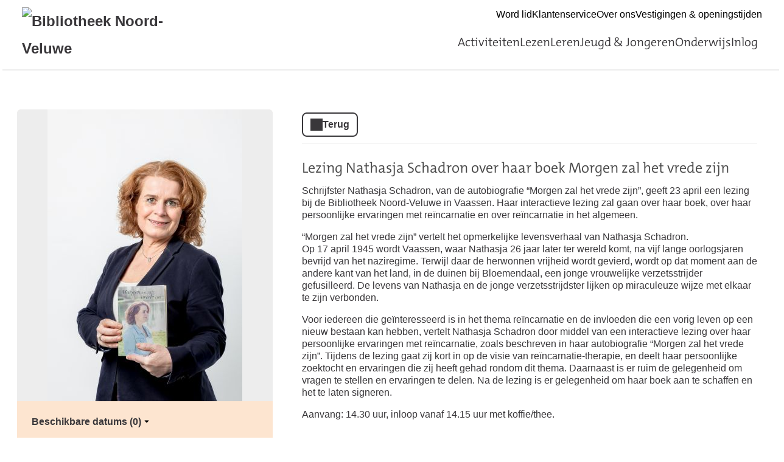

--- FILE ---
content_type: text/html; charset=UTF-8
request_url: https://noord-veluwe.op-shop.nl/271/lezing-nathasja-schadron-over-haar-boek-morgen-zal-het-vrede-zijn
body_size: 3259
content:
<!DOCTYPE html>
<html lang="nl">
<head>
            <meta charset="utf-8">
      <meta name="viewport" content="width=device-width, initial-scale=1, shrink-to-fit=no">
              <link rel="icon" href="https://www.bibliotheek.nl/etc/designs/styles/bnl/clientlibs/images/favicon.ico"/>
              <title>Lezing Nathasja Schadron over haar boek Morgen zal het vrede zijn | Bibliotheek Noord Veluwe</title>
    <meta property="og:site_name" content="Bibliotheek Noord Veluwe" />
                  <link rel="stylesheet" href="https://static.op-shop.nl/theme/theme-noord-veluwe-bnl-new-54c180346f03.css">
            <link rel="stylesheet" href="/assets/app.css?v=9f5621012fb014577ef1">
        <style>
      :root {
        --border-radius: 1;
                  }
    </style>
      <link rel="canonical" href="https://noord-veluwe.op-shop.nl/271/lezing-nathasja-schadron-over-haar-boek-morgen-zal-het-vrede-zijn?disable_filter=1" />
    
<!-- Matomo -->
<script>
  var _paq = window._paq = window._paq || [];
  /* tracker methods like "setCustomDimension" should be called before "trackPageView" */
  _paq.push(['trackPageView']);
  _paq.push(['enableLinkTracking']);
  (function() {
    var u="//opshop.matomo.cloud/";
    _paq.push(['setTrackerUrl', u+'matomo.php']);
    _paq.push(['setSiteId', '30']);
    var d=document, g=d.createElement('script'), s=d.getElementsByTagName('script')[0];
    g.async=true; g.src=u+'matomo.js'; s.parentNode.insertBefore(g,s);
  })();
</script>
<!-- End Matomo Code -->


</head>
<body class="bnl-new shop-noord-veluwe" >

<div class="page-container">
        <div class="biebwidget overflowing"> <div class="biebwidget-content widget-bnl-siteheader"> <div class="logo-wrapper"> <h1> <a href="https://www.bibliotheeknoord-veluwe.nl/"> <img src="https://www.bibliotheeknoord-veluwe.nl/content/dam/logo/noord-veluwe_logo-lang_rgb_klein.png" alt="Bibliotheek Noord-Veluwe" class="sitelogo"> </a> </h1></div> <p class="skiplinks"> <span>Ga direct naar de </span><a href="https://www.bibliotheeknoord-veluwe.nl#bw-main-content">inhoud</a><span> of het </span><a href="https://www.bibliotheeknoord-veluwe.nl#widget-identifier-bnl-navigatiebalk">hoofdmenu</a><span>.</span> </p> <ul class="metanav"> <li> <a href="https://www.bibliotheeknoord-veluwe.nl/service/abonnementen-en-tarieven.html"> Word lid </a> </li> <li> <a href="https://www.bibliotheeknoord-veluwe.nl/service.html"> Klantenservice </a> </li> <li> <a href="https://www.bibliotheeknoord-veluwe.nl/over-ons.html"> Over ons </a> </li> <li> <a href="https://www.bibliotheeknoord-veluwe.nl/adressen-en-openingstijden.html"> Vestigingen &amp; openingstijden </a> </li></ul> <div id="widget-identifier-bnl-navigatiebalk" class="biebwidget overflowing" tabindex="-1"> <div class="widget-bnl-navigatiebalk biebwidget-content"> <ul class="nav" aria-label="Hoofdmenu"> <li> <a href="https://www.bibliotheeknoord-veluwe.nl/activiteiten.html">Activiteiten</a> </li> <li> <a href="https://www.bibliotheeknoord-veluwe.nl/lezen.html">Lezen</a> </li> <li> <a href="https://www.bibliotheeknoord-veluwe.nl/leren.html">Leren</a> </li> <li> <a href="https://www.bibliotheeknoord-veluwe.nl/jeugd.html">Jeugd &amp; Jongeren</a> </li> <li> <a href="https://www.bibliotheeknoord-veluwe.nl/onderwijs.html">Onderwijs</a> </li> <li> <a href="https://www.bibliotheeknoord-veluwe.nl/inlog.html">Inlog</a> </li> </ul> </div></div> <div class="search parbase"></div> <div id="bibliotheek-nl-content"></div> </div> </div>
    <div class="content-container">
            
          <div class="product-detail">
  <div class="product-card">
    <div class="product-image">
      <img
      src="https://static.op-shop.nl/thumb/detail/623b45ec2de8a698029390.jpg"
      alt="Lezing Nathasja Schadron over haar boek Morgen zal het vrede zijn"
      class=""
    />
  </div>

    <div class="product-details">
              <div class="product-date">
          <p>
            <a href="#date-table">
              Beschikbare datums (0)
              <span class="icon-down"></span>
            </a>
          </p>
        </div>
            <table>
        <tbody>
        <tr>
  <td class="label"><span class="icon-category">Categorie</span></td>
  <td>Volwassenen</td>
</tr>
  <tr>
    <td class="label"><span class="icon-tags">Tags</span></td>
    <td>
                        <a href="/?tags%5B%5D=7" class="tag">lezing</a>
                  </td>
  </tr>
  <tr>
    <td class="label"><span class="icon-prices">Prijzen</span></td>
    <td>
      <ul class="prices">
                            <li>Voor leden + 1 introducé € 3,50 p.p. <strong>&euro; 7,00</strong></li>
                                      <li>Voor niet-leden <strong>&euro; 5,00</strong></li>
                                      <li>Voor leden <strong>&euro; 3,50</strong></li>
                        </ul>
    </td>
  </tr>

        </tbody>
      </table>
    </div>
  </div>
  <div class="product-content">
          <a href="/" class="button secondary back back-if-same-host">
        Terug
      </a>
            <h3>Lezing Nathasja Schadron over haar boek Morgen zal het vrede zijn</h3>
                              <div class="markdown-block">
        <p>Schrijfster Nathasja Schadron, van de autobiografie “Morgen zal het vrede zijn”, geeft 23 april een lezing bij de Bibliotheek Noord-Veluwe in Vaassen. Haar interactieve lezing zal gaan over haar boek, over haar persoonlijke ervaringen met reïncarnatie en over reïncarnatie in het algemeen. </p>
<p>“Morgen zal het vrede zijn” vertelt het opmerkelijke levensverhaal van Nathasja Schadron.<br />
Op 17 april 1945 wordt Vaassen, waar Nathasja 26 jaar later ter wereld komt, na vijf lange oorlogsjaren bevrijd van het naziregime. Terwijl daar de herwonnen vrijheid wordt gevierd, wordt op dat moment aan de andere kant van het land, in de duinen bij Bloemendaal, een jonge vrouwelijke verzetsstrijder gefusilleerd. De levens van Nathasja en de jonge verzetsstrijdster lijken op miraculeuze wijze met elkaar te zijn verbonden.</p>
<p>Voor iedereen die geïnteresseerd is in het thema reïncarnatie en de invloeden die een vorig leven op een nieuw bestaan kan hebben, vertelt Nathasja Schadron door middel van een interactieve lezing over haar persoonlijke ervaringen met reïncarnatie, zoals beschreven in haar autobiografie “Morgen zal het vrede zijn”. Tijdens de lezing gaat zij kort in op de visie van reïncarnatie-therapie, en deelt haar persoonlijke zoektocht en ervaringen die zij heeft gehad rondom dit thema. Daarnaast is er ruim de gelegenheid om vragen te stellen en ervaringen te delen. Na de lezing is er gelegenheid om haar boek aan te schaffen en het te laten signeren.</p>
<p>Aanvang: 14.30 uur, inloop vanaf 14.15 uur met koffie/thee.</p>
      </div>
      </div>
</div>

                  <div class="message alert critical">
      Helaas zijn er geen datums meer beschikbaar.
    </div>
  
        </div>
      <div class="biebwidget overflowing"> <div class="biebwidget-content widget-bnl-footer"> <div class="nav plectrum"> <div class="column"> <h2 class="footer1title h2navtitle parbase">Collectie</h2> <ul class="link-list"> <li> <a href="https://www.sambis.nl/iguana/www.main.cls?sUrl=NVE_AanwinstenHF">Aanwinsten</a> </li> <li> <a href="https://www.bibliotheeknoord-veluwe.nl/jeugd/makkelijk-lezen-plein.html">Makkelijk Lezen Plein</a> </li> <li> <a href="https://www.onlinebibliotheek.nl/e-books.html">E-book informatie</a> </li> <li> <a href="https://www.sambis.nl/iguana/www.main.cls?sUrl=NVE_SearchHF#searchterm=">Catalogus</a> </li></ul> </div> <div class="column"> <h2 class="footer2title h2navtitle parbase">Bibliotheek</h2> <ul class="link-list"> <li> <a href="https://www.bibliotheeknoord-veluwe.nl/adressen-en-openingstijden.html">Vestigingen</a> </li> <li> <a href="https://www.bibliotheeknoord-veluwe.nl/adressen-en-openingstijden.html">Openingstijden</a> </li> <li> <a href="https://www.bibliotheeknoord-veluwe.nl/service/abonnementen-en-tarieven.html">Lidmaatschap</a> </li> <li> <a href="https://www.bibliotheeknoord-veluwe.nl/over-ons/contact.html">Contact</a> </li> <li> <a href="https://www.facebook.com/bibliotheeknoordveluwe/">Facebook</a> </li> <li> <a href="https://app.hellodialog.com/online/613080/8d18827188294edb0e33faf445a8d21fbb8ec4bc">Nieuwsbrief</a> </li> <li> <a href="https://app.hellodialog.com/online/612771/cdc404a60b330234e9d61d9a24bed46b44c7c291">Nieuwsbrief Educatie 0-12 jaar</a> </li></ul> </div> <div class="column"> <h2 class="footer3title h2navtitle parbase">Mijn Bibliotheek</h2> <ul class="link-list"> <li> <a href="https://www.sambis.nl/iguana/www.main.cls?sUrl=NVE_MijnBibliotheek">Inloggen</a> </li> <li> <a href="https://www.sambis.nl/iguana/www.main.cls?sUrl=NVE_MijnBibliotheek">Verlengen</a> </li> <li> <a href="https://www.sambis.nl/iguana/www.main.cls?sUrl=NVE_SearchHF">Reserveren</a> </li></ul> </div> <div class="column"> <h2 class="footer4title h2navtitle parbase">Privacy &amp; voorwaarden</h2> <ul class="link-list"> <li> <a href="https://www.bibliotheeknoord-veluwe.nl/over-ons/algemene-voorwaarden.html">Algemene Voorwaarden</a> </li> <li> <a href="https://www.bibliotheeknoord-veluwe.nl/over-ons/privacy-statement.html">Privacy Statement</a> </li> <li> <a href="https://www.bibliotheeknoord-veluwe.nl/over-ons/cookiestatement.html">Cookiestatement</a> </li> <li> <a href="https://www.bibliotheeknoord-veluwe.nl/over-ons/huisregels.html">Huisregels</a> </li> <li> <a href="https://www.bibliotheeknoord-veluwe.nl/over-ons/disclaimer.html">Disclaimer</a> </li></ul> </div> </div> <ul class="metanav"></ul> </div></div>
  </div>


  <script src="/assets/app.071c314751e48854a725.js"></script>
</body>
</html>
